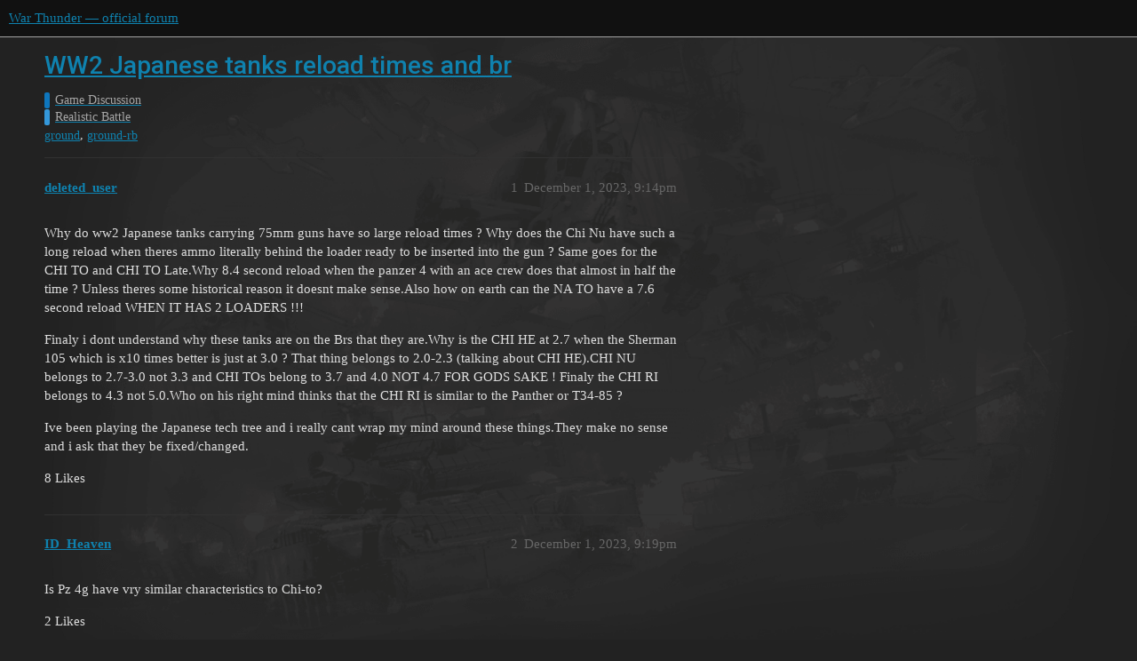

--- FILE ---
content_type: text/html; charset=utf-8
request_url: https://forum.warthunder.com/t/ww2-japanese-tanks-reload-times-and-br/50098
body_size: 7212
content:
<!DOCTYPE html>
<html lang="en">
  <head>
    <meta charset="utf-8">
    <title>WW2 Japanese tanks reload times and br - Realistic Battle - War Thunder — official forum</title>
    <meta name="description" content="Why do ww2 Japanese tanks carrying 75mm guns have so large reload times ? Why does the Chi Nu have such a long reload when theres ammo literally behind the loader ready to be inserted into the gun ? Same goes for the CHI&amp;hellip;">
    <meta name="generator" content="Discourse 3.1.5 - https://github.com/discourse/discourse version 3.1.5">
<link rel="icon" type="image/png" href="https://forum-en-cdn.warthunder.com/optimized/2X/8/89f23c3a5afa747ffb3ed4302384c38c0293181c_2_32x32.png">
<link rel="apple-touch-icon" type="image/png" href="https://forum-en-cdn.warthunder.com/optimized/2X/9/951b593c7f121a9635a4d3161e2b4dd39a466429_2_180x180.png">
<meta name="theme-color" media="(prefers-color-scheme: light)" content="#111111">
<meta name="theme-color" media="(prefers-color-scheme: dark)" content="#ffffff">

<meta name="viewport" content="width=device-width, initial-scale=1.0, minimum-scale=1.0, user-scalable=yes, viewport-fit=cover">
<link rel="canonical" href="https://forum.warthunder.com/t/ww2-japanese-tanks-reload-times-and-br/50098" />

<link rel="search" type="application/opensearchdescription+xml" href="https://forum.warthunder.com/opensearch.xml" title="War Thunder — official forum Search">

    <link href="/stylesheets/color_definitions_dark_1_4_9c6a269179fa0f6e6371d93eabb9b5ad0e4f5ac9.css?__ws=forum.warthunder.com" media="all" rel="stylesheet" class="light-scheme"/><link href="/stylesheets/color_definitions_light_2_4_eaf174332e9898750f057179b215d72a07ab64b0.css?__ws=forum.warthunder.com" media="(prefers-color-scheme: dark)" rel="stylesheet" class="dark-scheme"/>

  <link href="/stylesheets/desktop_240a660bb303ced9e9da6d57e965f6b80e2c361e.css?__ws=forum.warthunder.com" media="all" rel="stylesheet" data-target="desktop"  />



  <link href="/stylesheets/discourse-details_240a660bb303ced9e9da6d57e965f6b80e2c361e.css?__ws=forum.warthunder.com" media="all" rel="stylesheet" data-target="discourse-details"  />
  <link href="/stylesheets/discourse-lazy-videos_240a660bb303ced9e9da6d57e965f6b80e2c361e.css?__ws=forum.warthunder.com" media="all" rel="stylesheet" data-target="discourse-lazy-videos"  />
  <link href="/stylesheets/discourse-local-dates_240a660bb303ced9e9da6d57e965f6b80e2c361e.css?__ws=forum.warthunder.com" media="all" rel="stylesheet" data-target="discourse-local-dates"  />
  <link href="/stylesheets/discourse-math_240a660bb303ced9e9da6d57e965f6b80e2c361e.css?__ws=forum.warthunder.com" media="all" rel="stylesheet" data-target="discourse-math"  />
  <link href="/stylesheets/discourse-narrative-bot_240a660bb303ced9e9da6d57e965f6b80e2c361e.css?__ws=forum.warthunder.com" media="all" rel="stylesheet" data-target="discourse-narrative-bot"  />
  <link href="/stylesheets/discourse-presence_240a660bb303ced9e9da6d57e965f6b80e2c361e.css?__ws=forum.warthunder.com" media="all" rel="stylesheet" data-target="discourse-presence"  />
  <link href="/stylesheets/external-formatting-toolbar_240a660bb303ced9e9da6d57e965f6b80e2c361e.css?__ws=forum.warthunder.com" media="all" rel="stylesheet" data-target="external-formatting-toolbar"  />
  <link href="/stylesheets/ng-custom-features_240a660bb303ced9e9da6d57e965f6b80e2c361e.css?__ws=forum.warthunder.com" media="all" rel="stylesheet" data-target="ng-custom-features"  />
  <link href="/stylesheets/ng-frontend_240a660bb303ced9e9da6d57e965f6b80e2c361e.css?__ws=forum.warthunder.com" media="all" rel="stylesheet" data-target="ng-frontend"  />
  <link href="/stylesheets/ng-important-messages_240a660bb303ced9e9da6d57e965f6b80e2c361e.css?__ws=forum.warthunder.com" media="all" rel="stylesheet" data-target="ng-important-messages"  />
  <link href="/stylesheets/ng-login_240a660bb303ced9e9da6d57e965f6b80e2c361e.css?__ws=forum.warthunder.com" media="all" rel="stylesheet" data-target="ng-login"  />
  <link href="/stylesheets/ng-medals_240a660bb303ced9e9da6d57e965f6b80e2c361e.css?__ws=forum.warthunder.com" media="all" rel="stylesheet" data-target="ng-medals"  />
  <link href="/stylesheets/ng-userinfo_240a660bb303ced9e9da6d57e965f6b80e2c361e.css?__ws=forum.warthunder.com" media="all" rel="stylesheet" data-target="ng-userinfo"  />
  <link href="/stylesheets/poll_240a660bb303ced9e9da6d57e965f6b80e2c361e.css?__ws=forum.warthunder.com" media="all" rel="stylesheet" data-target="poll"  />
  <link href="/stylesheets/poll_desktop_240a660bb303ced9e9da6d57e965f6b80e2c361e.css?__ws=forum.warthunder.com" media="all" rel="stylesheet" data-target="poll_desktop"  />

  <link href="/stylesheets/desktop_theme_4_51af2ffb51c64dd9f3bdd0022fd12d429587073b.css?__ws=forum.warthunder.com" media="all" rel="stylesheet" data-target="desktop_theme" data-theme-id="4" data-theme-name="default"/>

    
    
        <link rel="alternate nofollow" type="application/rss+xml" title="RSS feed of &#39;WW2 Japanese tanks reload times and br&#39;" href="https://forum.warthunder.com/t/ww2-japanese-tanks-reload-times-and-br/50098.rss" />
    <meta property="og:site_name" content="War Thunder — official forum" />
<meta property="og:type" content="website" />
<meta name="twitter:card" content="summary" />
<meta name="twitter:image" content="https://forum-en-cdn.warthunder.com/original/3X/9/7/977525253f01992531d87d4a3fcd86c895dc001b.png" />
<meta property="og:image" content="https://forum-en-cdn.warthunder.com/original/3X/9/7/977525253f01992531d87d4a3fcd86c895dc001b.png" />
<meta property="og:url" content="https://forum.warthunder.com/t/ww2-japanese-tanks-reload-times-and-br/50098" />
<meta name="twitter:url" content="https://forum.warthunder.com/t/ww2-japanese-tanks-reload-times-and-br/50098" />
<meta property="og:title" content="WW2 Japanese tanks reload times and br" />
<meta name="twitter:title" content="WW2 Japanese tanks reload times and br" />
<meta property="og:description" content="Why do ww2 Japanese tanks carrying 75mm guns have so large reload times ? Why does the Chi Nu have such a long reload when theres ammo literally behind the loader ready to be inserted into the gun ? Same goes for the CHI TO and CHI TO Late.Why 8.4 second reload when the panzer 4 with an ace crew does that almost in half the time ? Unless theres some historical reason it doesnt make sense.Also how on earth can the NA TO have a 7.6 second reload WHEN IT HAS 2 LOADERS !!!  Finaly i dont understand ..." />
<meta name="twitter:description" content="Why do ww2 Japanese tanks carrying 75mm guns have so large reload times ? Why does the Chi Nu have such a long reload when theres ammo literally behind the loader ready to be inserted into the gun ? Same goes for the CHI TO and CHI TO Late.Why 8.4 second reload when the panzer 4 with an ace crew does that almost in half the time ? Unless theres some historical reason it doesnt make sense.Also how on earth can the NA TO have a 7.6 second reload WHEN IT HAS 2 LOADERS !!!  Finaly i dont understand ..." />
<meta property="og:article:section" content="Game Discussion" />
<meta property="og:article:section:color" content="0E76BD" />
<meta property="og:article:section" content="Realistic Battle" />
<meta property="og:article:section:color" content="3498DB" />
<meta property="og:article:tag" content="ground" />
<meta property="og:article:tag" content="ground-rb" />
<meta name="twitter:label1" value="Reading time" />
<meta name="twitter:data1" value="3 mins 🕑" />
<meta name="twitter:label2" value="Likes" />
<meta name="twitter:data2" value="30 ❤" />
<meta property="article:published_time" content="2023-12-01T21:14:45+00:00" />
<meta property="og:ignore_canonical" content="true" />

        <link rel="next" href="/t/ww2-japanese-tanks-reload-times-and-br/50098?page=2">

    
  </head>
  <body class="crawler ">
    
    <header>
  <a href="/">
    War Thunder — official forum
  </a>
</header>

    <div id="main-outlet" class="wrap" role="main">
        <div id="topic-title">
    <h1>
      <a href="/t/ww2-japanese-tanks-reload-times-and-br/50098">WW2 Japanese tanks reload times and br</a>
    </h1>

      <div class="topic-category" itemscope itemtype="http://schema.org/BreadcrumbList">
          <span itemprop="itemListElement" itemscope itemtype="http://schema.org/ListItem">
            <a href="https://forum.warthunder.com/c/game-discussion/13" class="badge-wrapper bullet" itemprop="item">
              <span class='badge-category-bg' style='background-color: #0E76BD'></span>
              <span class='badge-category clear-badge'>
                <span class='category-name' itemprop='name'>Game Discussion</span>
              </span>
            </a>
            <meta itemprop="position" content="1" />
          </span>
          <span itemprop="itemListElement" itemscope itemtype="http://schema.org/ListItem">
            <a href="https://forum.warthunder.com/c/game-discussion/realistic-battle/16" class="badge-wrapper bullet" itemprop="item">
              <span class='badge-category-bg' style='background-color: #3498DB'></span>
              <span class='badge-category clear-badge'>
                <span class='category-name' itemprop='name'>Realistic Battle</span>
              </span>
            </a>
            <meta itemprop="position" content="2" />
          </span>
      </div>

      <div class="topic-category">
        <div class='discourse-tags list-tags'>
            <a href='https://forum.warthunder.com/tag/ground' class='discourse-tag' rel="tag">ground</a>, 
            <a href='https://forum.warthunder.com/tag/ground-rb' class='discourse-tag' rel="tag">ground-rb</a>
        </div>
      </div>
  </div>

  

    <div itemscope itemtype='http://schema.org/DiscussionForumPosting'>
      <meta itemprop='headline' content='WW2 Japanese tanks reload times and br'>
        <meta itemprop='articleSection' content='Realistic Battle'>
      <meta itemprop='keywords' content='ground, ground-rb'>
      <div itemprop='publisher' itemscope itemtype="http://schema.org/Organization">
        <meta itemprop='name' content='War Thunder — official forum'>
          <div itemprop='logo' itemscope itemtype="http://schema.org/ImageObject">
            <meta itemprop='url' content='https://forum-en-cdn.warthunder.com/original/2X/9/951b593c7f121a9635a4d3161e2b4dd39a466429.png'>
          </div>
      </div>

          <div id='post_1'  class='topic-body crawler-post'>
            <div class='crawler-post-meta'>
              <span class="creator" itemprop="author" itemscope itemtype="http://schema.org/Person">
                <a itemprop="url" href='https://forum.warthunder.com/u/deleted_user'><span itemprop='name'>deleted_user</span></a>
                
              </span>

              <link itemprop="mainEntityOfPage" href="https://forum.warthunder.com/t/ww2-japanese-tanks-reload-times-and-br/50098">


              <span class="crawler-post-infos">
                  <time itemprop='datePublished' datetime='2023-12-01T21:14:45Z' class='post-time'>
                    December 1, 2023,  9:14pm
                  </time>
                  <meta itemprop='dateModified' content='2023-12-01T21:14:45Z'>
              <span itemprop='position'>1</span>
              </span>
            </div>
            <div class='post' itemprop='articleBody'>
              <p>Why do ww2 Japanese tanks carrying 75mm guns have so large reload times ? Why does the Chi Nu have such a long reload when theres ammo literally behind the loader ready to be inserted into the gun ? Same goes for the CHI TO and CHI TO Late.Why 8.4 second reload when the panzer 4 with an ace crew does that almost in half the time ? Unless theres some historical reason it doesnt make sense.Also how on earth can the NA TO have a 7.6 second reload WHEN IT HAS 2 LOADERS !!!</p>
<p>Finaly i dont understand why these tanks are on the Brs that they are.Why is the CHI HE at 2.7 when the Sherman 105 which is x10 times better is just at 3.0 ? That thing belongs to 2.0-2.3 (talking about CHI HE).CHI NU belongs to 2.7-3.0 not 3.3 and CHI TOs belong to 3.7 and 4.0 NOT 4.7 FOR GODS SAKE ! Finaly the CHI RI belongs to 4.3 not 5.0.Who on his right mind thinks that the CHI RI is similar to the Panther or T34-85 ?</p>
<p>Ive been playing the Japanese tech tree and i really cant wrap my mind around these things.They make no sense and i ask that they be fixed/changed.</p>
            </div>

            <div itemprop="interactionStatistic" itemscope itemtype="http://schema.org/InteractionCounter">
              <meta itemprop="interactionType" content="http://schema.org/LikeAction"/>
              <meta itemprop="userInteractionCount" content="8" />
              <span class='post-likes'>8 Likes</span>
            </div>

            <div itemprop="interactionStatistic" itemscope itemtype="http://schema.org/InteractionCounter">
                <meta itemprop="interactionType" content="http://schema.org/CommentAction"/>
                <meta itemprop="userInteractionCount" content="0" />
              </div>

          </div>
          <div id='post_2' itemprop='comment' itemscope itemtype='http://schema.org/Comment' class='topic-body crawler-post'>
            <div class='crawler-post-meta'>
              <span class="creator" itemprop="author" itemscope itemtype="http://schema.org/Person">
                <a itemprop="url" href='https://forum.warthunder.com/u/ID_Heaven'><span itemprop='name'>ID_Heaven</span></a>
                
              </span>

              <link itemprop="mainEntityOfPage" href="https://forum.warthunder.com/t/ww2-japanese-tanks-reload-times-and-br/50098">


              <span class="crawler-post-infos">
                  <time itemprop='datePublished' datetime='2023-12-01T21:19:59Z' class='post-time'>
                    December 1, 2023,  9:19pm
                  </time>
                  <meta itemprop='dateModified' content='2023-12-01T21:19:59Z'>
              <span itemprop='position'>2</span>
              </span>
            </div>
            <div class='post' itemprop='text'>
              <p>Is Pz 4g have vry similar characteristics to Chi-to?</p>
            </div>

            <div itemprop="interactionStatistic" itemscope itemtype="http://schema.org/InteractionCounter">
              <meta itemprop="interactionType" content="http://schema.org/LikeAction"/>
              <meta itemprop="userInteractionCount" content="2" />
              <span class='post-likes'>2 Likes</span>
            </div>

            <div itemprop="interactionStatistic" itemscope itemtype="http://schema.org/InteractionCounter">
                <meta itemprop="interactionType" content="http://schema.org/CommentAction"/>
                <meta itemprop="userInteractionCount" content="1" />
              </div>

          </div>
          <div id='post_3' itemprop='comment' itemscope itemtype='http://schema.org/Comment' class='topic-body crawler-post'>
            <div class='crawler-post-meta'>
              <span class="creator" itemprop="author" itemscope itemtype="http://schema.org/Person">
                <a itemprop="url" href='https://forum.warthunder.com/u/Veddy_Sauce'><span itemprop='name'>Veddy_Sauce</span></a>
                
              </span>

              <link itemprop="mainEntityOfPage" href="https://forum.warthunder.com/t/ww2-japanese-tanks-reload-times-and-br/50098">


              <span class="crawler-post-infos">
                  <time itemprop='datePublished' datetime='2023-12-01T21:20:03Z' class='post-time'>
                    December 1, 2023,  9:20pm
                  </time>
                  <meta itemprop='dateModified' content='2023-12-01T21:20:03Z'>
              <span itemprop='position'>3</span>
              </span>
            </div>
            <div class='post' itemprop='text'>
              <p>Also the Ka-Mi, which even with it’s dinky little 37mm has the same reload as the British 6 pounder for whatever reason.</p>
            </div>

            <div itemprop="interactionStatistic" itemscope itemtype="http://schema.org/InteractionCounter">
              <meta itemprop="interactionType" content="http://schema.org/LikeAction"/>
              <meta itemprop="userInteractionCount" content="5" />
              <span class='post-likes'>5 Likes</span>
            </div>

            <div itemprop="interactionStatistic" itemscope itemtype="http://schema.org/InteractionCounter">
                <meta itemprop="interactionType" content="http://schema.org/CommentAction"/>
                <meta itemprop="userInteractionCount" content="0" />
              </div>

          </div>
          <div id='post_4' itemprop='comment' itemscope itemtype='http://schema.org/Comment' class='topic-body crawler-post'>
            <div class='crawler-post-meta'>
              <span class="creator" itemprop="author" itemscope itemtype="http://schema.org/Person">
                <a itemprop="url" href='https://forum.warthunder.com/u/deleted_user'><span itemprop='name'>deleted_user</span></a>
                
              </span>

              <link itemprop="mainEntityOfPage" href="https://forum.warthunder.com/t/ww2-japanese-tanks-reload-times-and-br/50098">


              <span class="crawler-post-infos">
                  <time itemprop='datePublished' datetime='2023-12-01T22:47:20Z' class='post-time'>
                    December 1, 2023, 10:47pm
                  </time>
                  <meta itemprop='dateModified' content='2023-12-01T22:47:20Z'>
              <span itemprop='position'>4</span>
              </span>
            </div>
            <div class='post' itemprop='text'>
              <p>Theyre close in many aspects yes</p>
            </div>

            <div itemprop="interactionStatistic" itemscope itemtype="http://schema.org/InteractionCounter">
              <meta itemprop="interactionType" content="http://schema.org/LikeAction"/>
              <meta itemprop="userInteractionCount" content="1" />
              <span class='post-likes'>1 Like</span>
            </div>

            <div itemprop="interactionStatistic" itemscope itemtype="http://schema.org/InteractionCounter">
                <meta itemprop="interactionType" content="http://schema.org/CommentAction"/>
                <meta itemprop="userInteractionCount" content="1" />
              </div>

          </div>
          <div id='post_5' itemprop='comment' itemscope itemtype='http://schema.org/Comment' class='topic-body crawler-post'>
            <div class='crawler-post-meta'>
              <span class="creator" itemprop="author" itemscope itemtype="http://schema.org/Person">
                <a itemprop="url" href='https://forum.warthunder.com/u/ID_Heaven'><span itemprop='name'>ID_Heaven</span></a>
                
              </span>

              <link itemprop="mainEntityOfPage" href="https://forum.warthunder.com/t/ww2-japanese-tanks-reload-times-and-br/50098">


              <span class="crawler-post-infos">
                  <time itemprop='datePublished' datetime='2023-12-01T22:53:04Z' class='post-time'>
                    December 1, 2023, 10:53pm
                  </time>
                  <meta itemprop='dateModified' content='2023-12-01T22:53:04Z'>
              <span itemprop='position'>5</span>
              </span>
            </div>
            <div class='post' itemprop='text'>
              <p>Uptier pz4g to 4.3-4.7 and no problem</p>
            </div>

            <div itemprop="interactionStatistic" itemscope itemtype="http://schema.org/InteractionCounter">
              <meta itemprop="interactionType" content="http://schema.org/LikeAction"/>
              <meta itemprop="userInteractionCount" content="2" />
              <span class='post-likes'>2 Likes</span>
            </div>

            <div itemprop="interactionStatistic" itemscope itemtype="http://schema.org/InteractionCounter">
                <meta itemprop="interactionType" content="http://schema.org/CommentAction"/>
                <meta itemprop="userInteractionCount" content="1" />
              </div>

          </div>
          <div id='post_6' itemprop='comment' itemscope itemtype='http://schema.org/Comment' class='topic-body crawler-post'>
            <div class='crawler-post-meta'>
              <span class="creator" itemprop="author" itemscope itemtype="http://schema.org/Person">
                <a itemprop="url" href='https://forum.warthunder.com/u/SinisterIsRandom'><span itemprop='name'>SinisterIsRandom</span></a>
                
              </span>

              <link itemprop="mainEntityOfPage" href="https://forum.warthunder.com/t/ww2-japanese-tanks-reload-times-and-br/50098">


              <span class="crawler-post-infos">
                  <time itemprop='datePublished' datetime='2023-12-01T23:53:11Z' class='post-time'>
                    December 1, 2023, 11:53pm
                  </time>
                  <meta itemprop='dateModified' content='2023-12-01T23:53:11Z'>
              <span itemprop='position'>6</span>
              </span>
            </div>
            <div class='post' itemprop='text'>
              <p>The Panzer IV has worse range. While there very close in aspects the cannon is not.<br>
The Japanese 75mm was a modified Anti-air gun design meaning it had a higher velocity you could say it was more comparable to the 75mm used by the Panthers. While the Panzer IV’s gun is comparable to a Chi-Nu’s 75mm.</p>
            </div>

            <div itemprop="interactionStatistic" itemscope itemtype="http://schema.org/InteractionCounter">
              <meta itemprop="interactionType" content="http://schema.org/LikeAction"/>
              <meta itemprop="userInteractionCount" content="0" />
              <span class='post-likes'></span>
            </div>

            <div itemprop="interactionStatistic" itemscope itemtype="http://schema.org/InteractionCounter">
                <meta itemprop="interactionType" content="http://schema.org/CommentAction"/>
                <meta itemprop="userInteractionCount" content="1" />
              </div>

          </div>
          <div id='post_7' itemprop='comment' itemscope itemtype='http://schema.org/Comment' class='topic-body crawler-post'>
            <div class='crawler-post-meta'>
              <span class="creator" itemprop="author" itemscope itemtype="http://schema.org/Person">
                <a itemprop="url" href='https://forum.warthunder.com/u/deleted_user'><span itemprop='name'>deleted_user</span></a>
                
              </span>

              <link itemprop="mainEntityOfPage" href="https://forum.warthunder.com/t/ww2-japanese-tanks-reload-times-and-br/50098">


              <span class="crawler-post-infos">
                  <time itemprop='datePublished' datetime='2023-12-02T13:30:08Z' class='post-time'>
                    December 2, 2023,  1:30pm
                  </time>
                  <meta itemprop='dateModified' content='2023-12-02T13:30:08Z'>
              <span itemprop='position'>7</span>
              </span>
            </div>
            <div class='post' itemprop='text'>
              <p>I dont agree at all with this</p>
            </div>

            <div itemprop="interactionStatistic" itemscope itemtype="http://schema.org/InteractionCounter">
              <meta itemprop="interactionType" content="http://schema.org/LikeAction"/>
              <meta itemprop="userInteractionCount" content="2" />
              <span class='post-likes'>2 Likes</span>
            </div>

            <div itemprop="interactionStatistic" itemscope itemtype="http://schema.org/InteractionCounter">
                <meta itemprop="interactionType" content="http://schema.org/CommentAction"/>
                <meta itemprop="userInteractionCount" content="1" />
              </div>

          </div>
          <div id='post_8' itemprop='comment' itemscope itemtype='http://schema.org/Comment' class='topic-body crawler-post'>
            <div class='crawler-post-meta'>
              <span class="creator" itemprop="author" itemscope itemtype="http://schema.org/Person">
                <a itemprop="url" href='https://forum.warthunder.com/u/BuffDrinkLots'><span itemprop='name'>BuffDrinkLots</span></a>
                
              </span>

              <link itemprop="mainEntityOfPage" href="https://forum.warthunder.com/t/ww2-japanese-tanks-reload-times-and-br/50098">


              <span class="crawler-post-infos">
                  <time itemprop='datePublished' datetime='2023-12-02T18:58:41Z' class='post-time'>
                    December 2, 2023,  6:58pm
                  </time>
                  <meta itemprop='dateModified' content='2023-12-02T18:58:41Z'>
              <span itemprop='position'>8</span>
              </span>
            </div>
            <div class='post' itemprop='text'>
              <p>Biggest issue with Japanese low BR tanks is that their APHE performance is absolute garbage. On paper it looks nice with relatively high pen and decent explo filler. But they’re probably made from rubber or something, because their chance of bouncing from slightest angle is just absurd. Meanwhile Russian 76/85mm 100% pens from any angle.</p>
            </div>

            <div itemprop="interactionStatistic" itemscope itemtype="http://schema.org/InteractionCounter">
              <meta itemprop="interactionType" content="http://schema.org/LikeAction"/>
              <meta itemprop="userInteractionCount" content="1" />
              <span class='post-likes'>1 Like</span>
            </div>

            <div itemprop="interactionStatistic" itemscope itemtype="http://schema.org/InteractionCounter">
                <meta itemprop="interactionType" content="http://schema.org/CommentAction"/>
                <meta itemprop="userInteractionCount" content="1" />
              </div>

          </div>
          <div id='post_9' itemprop='comment' itemscope itemtype='http://schema.org/Comment' class='topic-body crawler-post'>
            <div class='crawler-post-meta'>
              <span class="creator" itemprop="author" itemscope itemtype="http://schema.org/Person">
                <a itemprop="url" href='https://forum.warthunder.com/u/ID_Heaven'><span itemprop='name'>ID_Heaven</span></a>
                
              </span>

              <link itemprop="mainEntityOfPage" href="https://forum.warthunder.com/t/ww2-japanese-tanks-reload-times-and-br/50098">


              <span class="crawler-post-infos">
                  <time itemprop='datePublished' datetime='2023-12-02T19:02:26Z' class='post-time'>
                    December 2, 2023,  7:02pm
                  </time>
                  <meta itemprop='dateModified' content='2023-12-02T19:02:26Z'>
              <span itemprop='position'>9</span>
              </span>
            </div>
            <div class='post' itemprop='text'>
              <p>They are sharp-headed, no ballistic or AP cap.</p>
            </div>

            <div itemprop="interactionStatistic" itemscope itemtype="http://schema.org/InteractionCounter">
              <meta itemprop="interactionType" content="http://schema.org/LikeAction"/>
              <meta itemprop="userInteractionCount" content="0" />
              <span class='post-likes'></span>
            </div>

            <div itemprop="interactionStatistic" itemscope itemtype="http://schema.org/InteractionCounter">
                <meta itemprop="interactionType" content="http://schema.org/CommentAction"/>
                <meta itemprop="userInteractionCount" content="1" />
              </div>

          </div>
          <div id='post_10' itemprop='comment' itemscope itemtype='http://schema.org/Comment' class='topic-body crawler-post'>
            <div class='crawler-post-meta'>
              <span class="creator" itemprop="author" itemscope itemtype="http://schema.org/Person">
                <a itemprop="url" href='https://forum.warthunder.com/u/BuffDrinkLots'><span itemprop='name'>BuffDrinkLots</span></a>
                
              </span>

              <link itemprop="mainEntityOfPage" href="https://forum.warthunder.com/t/ww2-japanese-tanks-reload-times-and-br/50098">


              <span class="crawler-post-infos">
                  <time itemprop='datePublished' datetime='2023-12-02T19:12:30Z' class='post-time'>
                    December 2, 2023,  7:12pm
                  </time>
                  <meta itemprop='dateModified' content='2023-12-02T19:12:30Z'>
              <span itemprop='position'>10</span>
              </span>
            </div>
            <div class='post' itemprop='text'>
              <p>I’m well aware of this.<br>
Their performance in the game is still absurdly bad. Be it hardcoded penetration characteristics or janky game physics, but you can’t really play Japanese tanks with the mentality that shooting a target on its flat armour is a guaranteed penetration. It’s just entirely down to RNG, and this is where the long reload really bites the player. When you just cant count on a clean hit penetrating. This is only exaggerated with broken tanks like T-34 where the turret face armour can be just about anything between 40 to 150mm.<br>
Volumetric armour and shells pretty much nerfed Japanese APHE to oblivion.</p>
            </div>

            <div itemprop="interactionStatistic" itemscope itemtype="http://schema.org/InteractionCounter">
              <meta itemprop="interactionType" content="http://schema.org/LikeAction"/>
              <meta itemprop="userInteractionCount" content="1" />
              <span class='post-likes'>1 Like</span>
            </div>

            <div itemprop="interactionStatistic" itemscope itemtype="http://schema.org/InteractionCounter">
                <meta itemprop="interactionType" content="http://schema.org/CommentAction"/>
                <meta itemprop="userInteractionCount" content="0" />
              </div>

          </div>
          <div id='post_11' itemprop='comment' itemscope itemtype='http://schema.org/Comment' class='topic-body crawler-post'>
            <div class='crawler-post-meta'>
              <span class="creator" itemprop="author" itemscope itemtype="http://schema.org/Person">
                <a itemprop="url" href='https://forum.warthunder.com/u/Sweedish_Gunner'><span itemprop='name'>Sweedish_Gunner</span></a>
                
              </span>

              <link itemprop="mainEntityOfPage" href="https://forum.warthunder.com/t/ww2-japanese-tanks-reload-times-and-br/50098">


              <span class="crawler-post-infos">
                  <time itemprop='datePublished' datetime='2023-12-02T19:20:46Z' class='post-time'>
                    December 2, 2023,  7:20pm
                  </time>
                  <meta itemprop='dateModified' content='2023-12-02T19:20:46Z'>
              <span itemprop='position'>11</span>
              </span>
            </div>
            <div class='post' itemprop='text'>
              <p>Japanese tanks blow ass, the sky is blue, what’s new? The mid tier Japanese tanks are some of the most painful vehicles in the game to play.</p>
            </div>

            <div itemprop="interactionStatistic" itemscope itemtype="http://schema.org/InteractionCounter">
              <meta itemprop="interactionType" content="http://schema.org/LikeAction"/>
              <meta itemprop="userInteractionCount" content="2" />
              <span class='post-likes'>2 Likes</span>
            </div>

            <div itemprop="interactionStatistic" itemscope itemtype="http://schema.org/InteractionCounter">
                <meta itemprop="interactionType" content="http://schema.org/CommentAction"/>
                <meta itemprop="userInteractionCount" content="0" />
              </div>

          </div>
          <div id='post_12' itemprop='comment' itemscope itemtype='http://schema.org/Comment' class='topic-body crawler-post'>
            <div class='crawler-post-meta'>
              <span class="creator" itemprop="author" itemscope itemtype="http://schema.org/Person">
                <a itemprop="url" href='https://forum.warthunder.com/u/SinisterIsRandom'><span itemprop='name'>SinisterIsRandom</span></a>
                
              </span>

              <link itemprop="mainEntityOfPage" href="https://forum.warthunder.com/t/ww2-japanese-tanks-reload-times-and-br/50098">

                <link itemprop="image" href="https://forum-en-cdn.warthunder.com/original/3X/f/3/f3b12690b51fae826773bc8d4f183b8eea151a1d.jpeg">

              <span class="crawler-post-infos">
                  <time itemprop='datePublished' datetime='2023-12-02T19:41:29Z' class='post-time'>
                    December 2, 2023,  7:41pm
                  </time>
                  <meta itemprop='dateModified' content='2023-12-02T20:08:31Z'>
              <span itemprop='position'>12</span>
              </span>
            </div>
            <div class='post' itemprop='text'>
              <p>I don’t expect you to. However documental proof already showed that.<br>
<div class="lightbox-wrapper"><a class="lightbox" href="https://forum-en-cdn.warthunder.com/original/3X/f/3/f3b12690b51fae826773bc8d4f183b8eea151a1d.jpeg" data-download-href="/uploads/short-url/yLNzgzlUCigRKshr7Wk58hC7MQZ.jpeg?dl=1" title="image" rel="noopener nofollow ugc"><img src="https://forum-en-cdn.warthunder.com/optimized/3X/f/3/f3b12690b51fae826773bc8d4f183b8eea151a1d_2_928x1000.jpeg" alt="image" data-base62-sha1="yLNzgzlUCigRKshr7Wk58hC7MQZ" width="928" height="1000" srcset="https://forum-en-cdn.warthunder.com/optimized/3X/f/3/f3b12690b51fae826773bc8d4f183b8eea151a1d_2_928x1000.jpeg, https://forum-en-cdn.warthunder.com/optimized/3X/f/3/f3b12690b51fae826773bc8d4f183b8eea151a1d_2_1392x1500.jpeg 1.5x, https://forum-en-cdn.warthunder.com/optimized/3X/f/3/f3b12690b51fae826773bc8d4f183b8eea151a1d_2_1856x2000.jpeg 2x" data-dominant-color="A7B1BC"><div class="meta"><svg class="fa d-icon d-icon-far-image svg-icon" aria-hidden="true"><use href="#far-image"></use></svg><span class="filename">image</span><span class="informations">1870×2015 305 KB</span><svg class="fa d-icon d-icon-discourse-expand svg-icon" aria-hidden="true"><use href="#discourse-expand"></use></svg></div></a></div><br>
Type-90 75mm the same gun on the Chi-Nu<br>
<div class="lightbox-wrapper"><a class="lightbox" href="https://forum-en-cdn.warthunder.com/original/3X/d/8/d8e846ff25e79e533649bbd9ea217132143811ad.jpeg" data-download-href="/uploads/short-url/uWQMHtlZV3jNTuQDsGeCWbaXPNr.jpeg?dl=1" title="image" rel="noopener nofollow ugc"><img src="https://forum-en-cdn.warthunder.com/optimized/3X/d/8/d8e846ff25e79e533649bbd9ea217132143811ad_2_792x1000.jpeg" alt="image" data-base62-sha1="uWQMHtlZV3jNTuQDsGeCWbaXPNr" width="792" height="1000" srcset="https://forum-en-cdn.warthunder.com/optimized/3X/d/8/d8e846ff25e79e533649bbd9ea217132143811ad_2_792x1000.jpeg, https://forum-en-cdn.warthunder.com/optimized/3X/d/8/d8e846ff25e79e533649bbd9ea217132143811ad_2_1188x1500.jpeg 1.5x, https://forum-en-cdn.warthunder.com/original/3X/d/8/d8e846ff25e79e533649bbd9ea217132143811ad.jpeg 2x" data-dominant-color="EDEDED"><div class="meta"><svg class="fa d-icon d-icon-far-image svg-icon" aria-hidden="true"><use href="#far-image"></use></svg><span class="filename">image</span><span class="informations">1522×1920 217 KB</span><svg class="fa d-icon d-icon-discourse-expand svg-icon" aria-hidden="true"><use href="#discourse-expand"></use></svg></div></a></div><br>
<img src="https://forum-en-cdn.warthunder.com/original/3X/8/0/80dcb9ba42fc15a923e5ed46160ea33d36784d73.png" alt="image" data-base62-sha1="inY18Ne60nMDxS0MNsdBQ338i0r" width="673" height="871"></p>
<p>Here’s a similar one for the 7.5cm kanone.<br>
<img src="https://forum-en-cdn.warthunder.com/original/3X/1/2/122f5cd7f41ea18802f344064de5498d32ab66bd.png" alt="Screenshot (1717)" data-base62-sha1="2AS4fosUu84DkpLGHeg8LUymCwR" width="762" height="524"><br>
Mind you this is a comparison between the Type-90 and the 7.5cm cannon trying to get documentation for the Type-4 one that the Chi-To uses is rather difficult for me to find however i did find a old post from the old war thunder forum talking about the Japanese Type-4 75mm if you like to read, <a href="https://old-forum.warthunder.com/index.php?/topic/382250-penetration-of-the-75mm-type-5-gun-some-stuff-about-the-chi-to-and-chi-ri/" class="inline-onebox" rel="noopener nofollow ugc">Penetration of the 75mm Type 5 gun + Some Stuff about the Chi-To and Chi-Ri - Medium Vehicles - War Thunder - Official Forum</a><br>
This should give you a better idea of its effectiveness. Although take it with a grain of salt since MWT isn’t entirely a trustable source nor do I know how accurate the information since consider that Japanese record of keeping stuff intact isn’t exactly always common from said period.</p>
            </div>

            <div itemprop="interactionStatistic" itemscope itemtype="http://schema.org/InteractionCounter">
              <meta itemprop="interactionType" content="http://schema.org/LikeAction"/>
              <meta itemprop="userInteractionCount" content="1" />
              <span class='post-likes'>1 Like</span>
            </div>

            <div itemprop="interactionStatistic" itemscope itemtype="http://schema.org/InteractionCounter">
                <meta itemprop="interactionType" content="http://schema.org/CommentAction"/>
                <meta itemprop="userInteractionCount" content="1" />
              </div>

          </div>
          <div id='post_13' itemprop='comment' itemscope itemtype='http://schema.org/Comment' class='topic-body crawler-post'>
            <div class='crawler-post-meta'>
              <span class="creator" itemprop="author" itemscope itemtype="http://schema.org/Person">
                <a itemprop="url" href='https://forum.warthunder.com/u/KillaKiwi'><span itemprop='name'>KillaKiwi</span></a>
                
              </span>

              <link itemprop="mainEntityOfPage" href="https://forum.warthunder.com/t/ww2-japanese-tanks-reload-times-and-br/50098">


              <span class="crawler-post-infos">
                  <time itemprop='datePublished' datetime='2023-12-03T19:52:38Z' class='post-time'>
                    December 3, 2023,  7:52pm
                  </time>
                  <meta itemprop='dateModified' content='2023-12-03T19:52:38Z'>
              <span itemprop='position'>13</span>
              </span>
            </div>
            <div class='post' itemprop='text'>
              <p>A lot of reload times don’t make sense.</p>
<p>But there are several factors that make sense for the Japanese tanks to have longer reload times.</p>
<p>For example the breech on the 75mm Type 90 and Type 3 needs to be manually opened.</p>
<p>(I don’t see any ventilation system on Japanese tanks. Did they just open up all the hatches?)</p>
<p>The Japanese tanks are generally cramped, making reloading more tediuous and they don’t have turret baskets.</p>
            </div>

            <div itemprop="interactionStatistic" itemscope itemtype="http://schema.org/InteractionCounter">
              <meta itemprop="interactionType" content="http://schema.org/LikeAction"/>
              <meta itemprop="userInteractionCount" content="0" />
              <span class='post-likes'></span>
            </div>

            <div itemprop="interactionStatistic" itemscope itemtype="http://schema.org/InteractionCounter">
                <meta itemprop="interactionType" content="http://schema.org/CommentAction"/>
                <meta itemprop="userInteractionCount" content="1" />
              </div>

          </div>
          <div id='post_14' itemprop='comment' itemscope itemtype='http://schema.org/Comment' class='topic-body crawler-post'>
            <div class='crawler-post-meta'>
              <span class="creator" itemprop="author" itemscope itemtype="http://schema.org/Person">
                <a itemprop="url" href='https://forum.warthunder.com/u/ID_Heaven'><span itemprop='name'>ID_Heaven</span></a>
                
              </span>

              <link itemprop="mainEntityOfPage" href="https://forum.warthunder.com/t/ww2-japanese-tanks-reload-times-and-br/50098">


              <span class="crawler-post-infos">
                  <time itemprop='datePublished' datetime='2023-12-03T20:52:33Z' class='post-time'>
                    December 3, 2023,  8:52pm
                  </time>
                  <meta itemprop='dateModified' content='2023-12-03T20:52:33Z'>
              <span itemprop='position'>14</span>
              </span>
            </div>
            <div class='post' itemprop='text'>
              <p>Chi-to has ammo rack in back of the turret, but reload is longer than on sherman(and another tanks) where loader must take shell from hull.</p>
            </div>

            <div itemprop="interactionStatistic" itemscope itemtype="http://schema.org/InteractionCounter">
              <meta itemprop="interactionType" content="http://schema.org/LikeAction"/>
              <meta itemprop="userInteractionCount" content="1" />
              <span class='post-likes'>1 Like</span>
            </div>

            <div itemprop="interactionStatistic" itemscope itemtype="http://schema.org/InteractionCounter">
                <meta itemprop="interactionType" content="http://schema.org/CommentAction"/>
                <meta itemprop="userInteractionCount" content="1" />
              </div>

          </div>
          <div id='post_15' itemprop='comment' itemscope itemtype='http://schema.org/Comment' class='topic-body crawler-post'>
            <div class='crawler-post-meta'>
              <span class="creator" itemprop="author" itemscope itemtype="http://schema.org/Person">
                <a itemprop="url" href='https://forum.warthunder.com/u/KillaKiwi'><span itemprop='name'>KillaKiwi</span></a>
                
              </span>

              <link itemprop="mainEntityOfPage" href="https://forum.warthunder.com/t/ww2-japanese-tanks-reload-times-and-br/50098">


              <span class="crawler-post-infos">
                  <time itemprop='datePublished' datetime='2023-12-03T22:03:11Z' class='post-time'>
                    December 3, 2023, 10:03pm
                  </time>
                  <meta itemprop='dateModified' content='2023-12-03T22:03:11Z'>
              <span itemprop='position'>15</span>
              </span>
            </div>
            <div class='post' itemprop='text'>
              <p>Well, can’t really draw any conclusions from just that.</p>
<p>Many factors influence RoF like position of ammo, position of the loader relative to the gun, loading procedure.</p>
<p>For the Chi-Nu and Chi-To you could say that the loader can’t move when the gun is loaded or he will get hit in the balls by the recoil.<br>
Hence why on nearly any tank, the common sense is to put the loader besides the gun where he as room to move around.</p>
<p>On the Chi-Nu the commander also has to open the breech anytime the gun is fired, reducing crew efficency and lowering RoF.</p>
<p>In case no one has figured it out: Japanese tanks are kind of crappy.</p>
<p>Their only good feature was having a large field of view optic for their machine guns.</p>
            </div>

            <div itemprop="interactionStatistic" itemscope itemtype="http://schema.org/InteractionCounter">
              <meta itemprop="interactionType" content="http://schema.org/LikeAction"/>
              <meta itemprop="userInteractionCount" content="0" />
              <span class='post-likes'></span>
            </div>

            <div itemprop="interactionStatistic" itemscope itemtype="http://schema.org/InteractionCounter">
                <meta itemprop="interactionType" content="http://schema.org/CommentAction"/>
                <meta itemprop="userInteractionCount" content="0" />
              </div>

          </div>
          <div id='post_16' itemprop='comment' itemscope itemtype='http://schema.org/Comment' class='topic-body crawler-post'>
            <div class='crawler-post-meta'>
              <span class="creator" itemprop="author" itemscope itemtype="http://schema.org/Person">
                <a itemprop="url" href='https://forum.warthunder.com/u/deleted_user'><span itemprop='name'>deleted_user</span></a>
                
              </span>

              <link itemprop="mainEntityOfPage" href="https://forum.warthunder.com/t/ww2-japanese-tanks-reload-times-and-br/50098">


              <span class="crawler-post-infos">
                  <time itemprop='datePublished' datetime='2023-12-04T21:48:08Z' class='post-time'>
                    December 4, 2023,  9:48pm
                  </time>
                  <meta itemprop='dateModified' content='2023-12-04T22:07:33Z'>
              <span itemprop='position'>16</span>
              </span>
            </div>
            <div class='post' itemprop='text'>
              <p>It sais 10-12 rpm which again is lower from what we have in game.With 12 rpm its 5 seconds reload while with 10 its 6 seconds.And of course with 11 rpm its 5.45.All of these are far lower than 8.4 seconds.I understand that this is a field gun that is not inside a tank.But why do we suddenly get 4 seconds with the CHI RI 2 when the CHI TO and CHI TO LATE basically have the same gun ? Is it that much more spacious that the reload gets literally halved ?</p>
<p>Its nice though that you found documents and thank you for taking the time to do so</p>
<p>Edit;Wait a minute is that an autoloader of some sorts on the CHI RI 2 ?</p>
            </div>

            <div itemprop="interactionStatistic" itemscope itemtype="http://schema.org/InteractionCounter">
              <meta itemprop="interactionType" content="http://schema.org/LikeAction"/>
              <meta itemprop="userInteractionCount" content="0" />
              <span class='post-likes'></span>
            </div>

            <div itemprop="interactionStatistic" itemscope itemtype="http://schema.org/InteractionCounter">
                <meta itemprop="interactionType" content="http://schema.org/CommentAction"/>
                <meta itemprop="userInteractionCount" content="2" />
              </div>

          </div>
          <div id='post_17' itemprop='comment' itemscope itemtype='http://schema.org/Comment' class='topic-body crawler-post'>
            <div class='crawler-post-meta'>
              <span class="creator" itemprop="author" itemscope itemtype="http://schema.org/Person">
                <a itemprop="url" href='https://forum.warthunder.com/u/AlanHR'><span itemprop='name'>AlanHR</span></a>
                
              </span>

              <link itemprop="mainEntityOfPage" href="https://forum.warthunder.com/t/ww2-japanese-tanks-reload-times-and-br/50098">


              <span class="crawler-post-infos">
                  <time itemprop='datePublished' datetime='2023-12-04T22:37:21Z' class='post-time'>
                    December 4, 2023, 10:37pm
                  </time>
                  <meta itemprop='dateModified' content='2023-12-04T22:37:21Z'>
              <span itemprop='position'>17</span>
              </span>
            </div>
            <div class='post' itemprop='text'>
              <p>Yes Chi Ri II has autoloader, thats why it has much quicker reload</p>
            </div>

            <div itemprop="interactionStatistic" itemscope itemtype="http://schema.org/InteractionCounter">
              <meta itemprop="interactionType" content="http://schema.org/LikeAction"/>
              <meta itemprop="userInteractionCount" content="1" />
              <span class='post-likes'>1 Like</span>
            </div>

            <div itemprop="interactionStatistic" itemscope itemtype="http://schema.org/InteractionCounter">
                <meta itemprop="interactionType" content="http://schema.org/CommentAction"/>
                <meta itemprop="userInteractionCount" content="2" />
              </div>

          </div>
          <div id='post_18' itemprop='comment' itemscope itemtype='http://schema.org/Comment' class='topic-body crawler-post'>
            <div class='crawler-post-meta'>
              <span class="creator" itemprop="author" itemscope itemtype="http://schema.org/Person">
                <a itemprop="url" href='https://forum.warthunder.com/u/SinisterIsRandom'><span itemprop='name'>SinisterIsRandom</span></a>
                
              </span>

              <link itemprop="mainEntityOfPage" href="https://forum.warthunder.com/t/ww2-japanese-tanks-reload-times-and-br/50098">


              <span class="crawler-post-infos">
                  <time itemprop='datePublished' datetime='2023-12-04T22:42:47Z' class='post-time'>
                    December 4, 2023, 10:42pm
                  </time>
                  <meta itemprop='dateModified' content='2023-12-04T22:42:47Z'>
              <span itemprop='position'>18</span>
              </span>
            </div>
            <div class='post' itemprop='text'>
              <p>The Chi-Ri II is an autoloader system. 2 stage autoloader if I recall.<br>
1 shell per rack on the left and right one in the chamber.</p>
            </div>

            <div itemprop="interactionStatistic" itemscope itemtype="http://schema.org/InteractionCounter">
              <meta itemprop="interactionType" content="http://schema.org/LikeAction"/>
              <meta itemprop="userInteractionCount" content="1" />
              <span class='post-likes'>1 Like</span>
            </div>

            <div itemprop="interactionStatistic" itemscope itemtype="http://schema.org/InteractionCounter">
                <meta itemprop="interactionType" content="http://schema.org/CommentAction"/>
                <meta itemprop="userInteractionCount" content="0" />
              </div>

          </div>
          <div id='post_19' itemprop='comment' itemscope itemtype='http://schema.org/Comment' class='topic-body crawler-post'>
            <div class='crawler-post-meta'>
              <span class="creator" itemprop="author" itemscope itemtype="http://schema.org/Person">
                <a itemprop="url" href='https://forum.warthunder.com/u/deleted_user'><span itemprop='name'>deleted_user</span></a>
                
              </span>

              <link itemprop="mainEntityOfPage" href="https://forum.warthunder.com/t/ww2-japanese-tanks-reload-times-and-br/50098">


              <span class="crawler-post-infos">
                  <time itemprop='datePublished' datetime='2023-12-06T20:26:34Z' class='post-time'>
                    December 6, 2023,  8:26pm
                  </time>
                  <meta itemprop='dateModified' content='2023-12-06T20:26:34Z'>
              <span itemprop='position'>19</span>
              </span>
            </div>
            <div class='post' itemprop='text'>
              <p>Chi Ri IIs autoloader works for only 2 shells though,then the reload is most probably close to 8 seconds</p>
            </div>

            <div itemprop="interactionStatistic" itemscope itemtype="http://schema.org/InteractionCounter">
              <meta itemprop="interactionType" content="http://schema.org/LikeAction"/>
              <meta itemprop="userInteractionCount" content="0" />
              <span class='post-likes'></span>
            </div>

            <div itemprop="interactionStatistic" itemscope itemtype="http://schema.org/InteractionCounter">
                <meta itemprop="interactionType" content="http://schema.org/CommentAction"/>
                <meta itemprop="userInteractionCount" content="2" />
              </div>

          </div>
          <div id='post_20' itemprop='comment' itemscope itemtype='http://schema.org/Comment' class='topic-body crawler-post'>
            <div class='crawler-post-meta'>
              <span class="creator" itemprop="author" itemscope itemtype="http://schema.org/Person">
                <a itemprop="url" href='https://forum.warthunder.com/u/SinisterIsRandom'><span itemprop='name'>SinisterIsRandom</span></a>
                
              </span>

              <link itemprop="mainEntityOfPage" href="https://forum.warthunder.com/t/ww2-japanese-tanks-reload-times-and-br/50098">


              <span class="crawler-post-infos">
                  <time itemprop='datePublished' datetime='2023-12-07T01:28:46Z' class='post-time'>
                    December 7, 2023,  1:28am
                  </time>
                  <meta itemprop='dateModified' content='2023-12-07T01:28:46Z'>
              <span itemprop='position'>20</span>
              </span>
            </div>
            <div class='post' itemprop='text'>
              <p>No it works for 3 in total.<br>
1 in the breech 2 in the ready racks. Hense its a 2 Stage autoloader.<br>
Stage 1-&gt;Rack 1, Stage 2-&gt;Rack 2. Reload all 3 once done. However once the breech and racks are empty its the same amount of time to reload your Chi-To proto, Production, Chi-Nu II and Na-To.</p>
            </div>

            <div itemprop="interactionStatistic" itemscope itemtype="http://schema.org/InteractionCounter">
              <meta itemprop="interactionType" content="http://schema.org/LikeAction"/>
              <meta itemprop="userInteractionCount" content="0" />
              <span class='post-likes'></span>
            </div>

            <div itemprop="interactionStatistic" itemscope itemtype="http://schema.org/InteractionCounter">
                <meta itemprop="interactionType" content="http://schema.org/CommentAction"/>
                <meta itemprop="userInteractionCount" content="0" />
              </div>

          </div>
    </div>

    <div role='navigation' itemscope itemtype='http://schema.org/SiteNavigationElement' class="topic-body crawler-post">
        <span itemprop='name'><b><a rel="next" itemprop="url" href="/t/ww2-japanese-tanks-reload-times-and-br/50098?page=2">next page →</a></b></span>
    </div>





    </div>
    <footer class="container wrap">
  <nav class='crawler-nav'>
    <ul>
      <li itemscope itemtype='http://schema.org/SiteNavigationElement'>
        <span itemprop='name'>
          <a href='/' itemprop="url">Home </a>
        </span>
      </li>
      <li itemscope itemtype='http://schema.org/SiteNavigationElement'>
        <span itemprop='name'>
          <a href='/categories' itemprop="url">Categories </a>
        </span>
      </li>
      <li itemscope itemtype='http://schema.org/SiteNavigationElement'>
        <span itemprop='name'>
          <a href='/guidelines' itemprop="url">FAQ/Guidelines </a>
        </span>
      </li>
        <li itemscope itemtype='http://schema.org/SiteNavigationElement'>
          <span itemprop='name'>
            <a href='https://legal.gaijin.net/termsofservice' itemprop="url">Terms of Service </a>
          </span>
        </li>
        <li itemscope itemtype='http://schema.org/SiteNavigationElement'>
          <span itemprop='name'>
            <a href='https://legal.gaijin.net/privacypolicy' itemprop="url">Privacy Policy </a>
          </span>
        </li>
    </ul>
  </nav>
  <p class='powered-by-link'>Powered by <a href="https://www.discourse.org">Discourse</a>, best viewed with JavaScript enabled</p>
</footer>

    
    
  </body>
  
</html>


--- FILE ---
content_type: text/css
request_url: https://forum.warthunder.com/stylesheets/discourse-presence_240a660bb303ced9e9da6d57e965f6b80e2c361e.css?__ws=forum.warthunder.com
body_size: -62
content:
.topic-above-footer-buttons-outlet.presence{min-height:1.8em;margin:var(--below-topic-margin) 0}.presence-users{background-color:var(--secondary);color:var(--primary-medium);display:flex}.presence-users span.presence-text{align-items:center;display:flex;flex:0 0 auto;margin-left:8px}.presence-users .presence-avatars{display:flex;overflow:hidden;flex-wrap:wrap}.presence-users .wave{flex:0 0 auto}.presence-users .wave .dot{display:inline-block;animation:wave 1.8s linear infinite}.presence-users .wave .dot:nth-child(2){animation-delay:-1.6s}.presence-users .wave .dot:nth-child(3){animation-delay:-1.4s}@keyframes wave{0%,60%,100%{transform:initial}30%{transform:translateY(-0.2em)}}.composer-fields .presence-users{overflow:hidden;flex-shrink:1}.composer-fields .presence-users .presence-avatars{flex-wrap:nowrap}.mobile-view .composer-fields .presence-users .description{display:none}.rtl span.presence-text{margin-right:8px}.rtl .composer-fields .presence-users{right:unset;left:95px}.rtl.mobile-view .composer-fields .presence-users{right:unset;left:65px}

/*# sourceMappingURL=discourse-presence_240a660bb303ced9e9da6d57e965f6b80e2c361e.css.map?__ws=forum.warthunder.com */

--- FILE ---
content_type: text/css
request_url: https://forum.warthunder.com/stylesheets/ng-custom-features_240a660bb303ced9e9da6d57e965f6b80e2c361e.css?__ws=forum.warthunder.com
body_size: -162
content:
.gj-global-notice-container{background-color:var(--quote_bg);padding:5px 20px;margin-bottom:15px;border:1px solid var(--border_color);position:relative}.gj-global-notice-container .gj-close{position:absolute;right:10px;font-size:20px}.gaijin-is-psn{background-image:url(/images/ps.svg);height:32px;background-repeat:no-repeat;width:32px;background-size:32px 32px;margin-top:10px}.gaijin-google-spreadsheets{width:100%;aspect-ratio:1.4;margin-top:25px}.ng-id p{color:var(--profile-nav-bb-color)}.ng-id span{color:var(--primary)}.ng-ext-icon{display:inline-block;height:32px;width:32px;background-repeat:no-repeat !important;background-size:32px !important;vertical-align:middle}

/*# sourceMappingURL=ng-custom-features_240a660bb303ced9e9da6d57e965f6b80e2c361e.css.map?__ws=forum.warthunder.com */